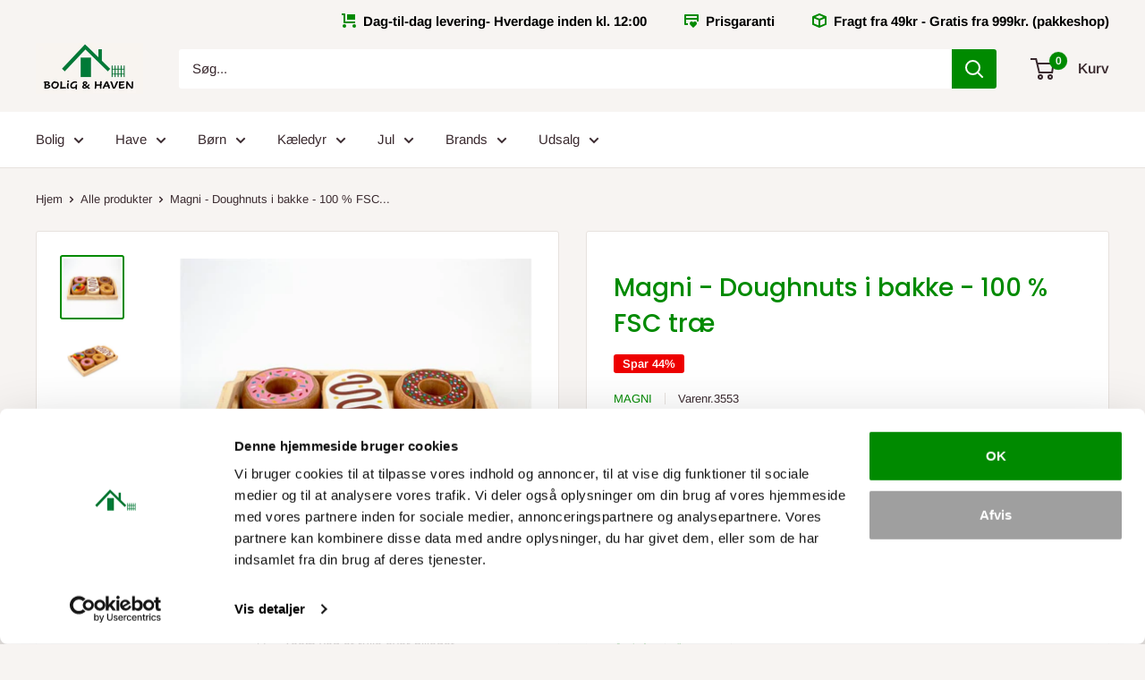

--- FILE ---
content_type: text/javascript
request_url: https://boligoghaven.dk/cdn/shop/t/25/assets/custom.js?v=90373254691674712701756205636
body_size: -707
content:
//# sourceMappingURL=/cdn/shop/t/25/assets/custom.js.map?v=90373254691674712701756205636


--- FILE ---
content_type: application/javascript
request_url: https://ecommplugins-trustboxsettings.trustpilot.com/bolig-haven.myshopify.com.js?settings=1644417388651&shop=bolig-haven.myshopify.com
body_size: 1886
content:
const trustpilot_trustbox_settings = {"trustboxes":[{"enabled":"enabled","snippet":"[base64]","customizations":"[base64]","page":"landing","position":"before","corner":"top: #{Y}px; left: #{X}px;","paddingx":"0","paddingy":"25","zindex":"1000","clear":"both","xpaths":"WyJpZChcInNob3BpZnktc2VjdGlvbi1mb290ZXJcIikvRk9PVEVSWzFdL0RJVlsxXS9ESVZbMV0iLCIvL0RJVltAY2xhc3M9XCJmb290ZXJfX3dyYXBwZXJcIl0iLCIvSFRNTFsxXS9CT0RZWzFdL0RJVls1XS9GT09URVJbMV0vRElWWzFdL0RJVlsxXSJd","sku":"","widgetName":"Starter","repeatable":false,"uuid":"96b5492a-e88a-25ba-5961-d12471f31c51","error":null,"width":"100%","height":"100%","locale":"da-DK"},{"enabled":"enabled","snippet":"[base64]","customizations":"[base64]","page":"product","position":"before","corner":"top: #{Y}px; left: #{X}px;","paddingx":"0","paddingy":"0","zindex":"1000","clear":"both","xpaths":"WyJpZChcInNob3BpZnktc2VjdGlvbi1mb290ZXJcIikvRk9PVEVSWzFdL0RJVlsxXS9ESVZbMV0iLCIvL0RJVltAY2xhc3M9XCJmb290ZXJfX3dyYXBwZXJcIl0iLCIvSFRNTFsxXS9CT0RZWzFdL0RJVls1XS9GT09URVJbMV0vRElWWzFdL0RJVlsxXSJd","sku":"TRUSTPILOT_SKU_VALUE_5563556167831,91984,TRUSTPILOT_SKU_VALUE_36063146049687","widgetName":"Starter","repeatable":false,"uuid":"e6b56982-6de9-e3b3-cd33-d57e45bee757","error":null,"width":"100%","height":"100%","locale":"da-DK"},{"enabled":"enabled","snippet":"[base64]","customizations":"[base64]","defaults":"[base64]","page":"product","position":"before","corner":"top: #{Y}px; left: #{X}px;","paddingx":"0","paddingy":"0","zindex":"1000","clear":"both","xpaths":"[base64]","sku":"TRUSTPILOT_SKU_VALUE_6958906736791,TRUSTPILOT_SKU_VALUE_40337178886295","widgetName":"Micro Review Count","repeatable":false,"uuid":"0cc27c8c-4900-20a9-3e75-3eace9e5de8a","error":null,"width":"100%","height":"24px","locale":"da-DK"}],"activeTrustbox":0,"pageUrls":{"landing":"https://bolig-haven.myshopify.com","category":"https://bolig-haven.myshopify.com","product":"https://bolig-haven.myshopify.com/products/3-sprouts-boejle-10-stk-plast-elephant"}};
dispatchEvent(new CustomEvent('trustpilotTrustboxSettingsLoaded'));

--- FILE ---
content_type: application/javascript; charset=utf-8
request_url: https://dialogintelligens.github.io/scripts/bolighaven-chatbot.js
body_size: -93
content:
(function() {
  const s = document.createElement('script');
  s.src = "https://dialogintelligens.github.io/scripts/universal-chatbot.js?id=bolighaven";
  s.defer = true;
  document.head.appendChild(s);
})();
